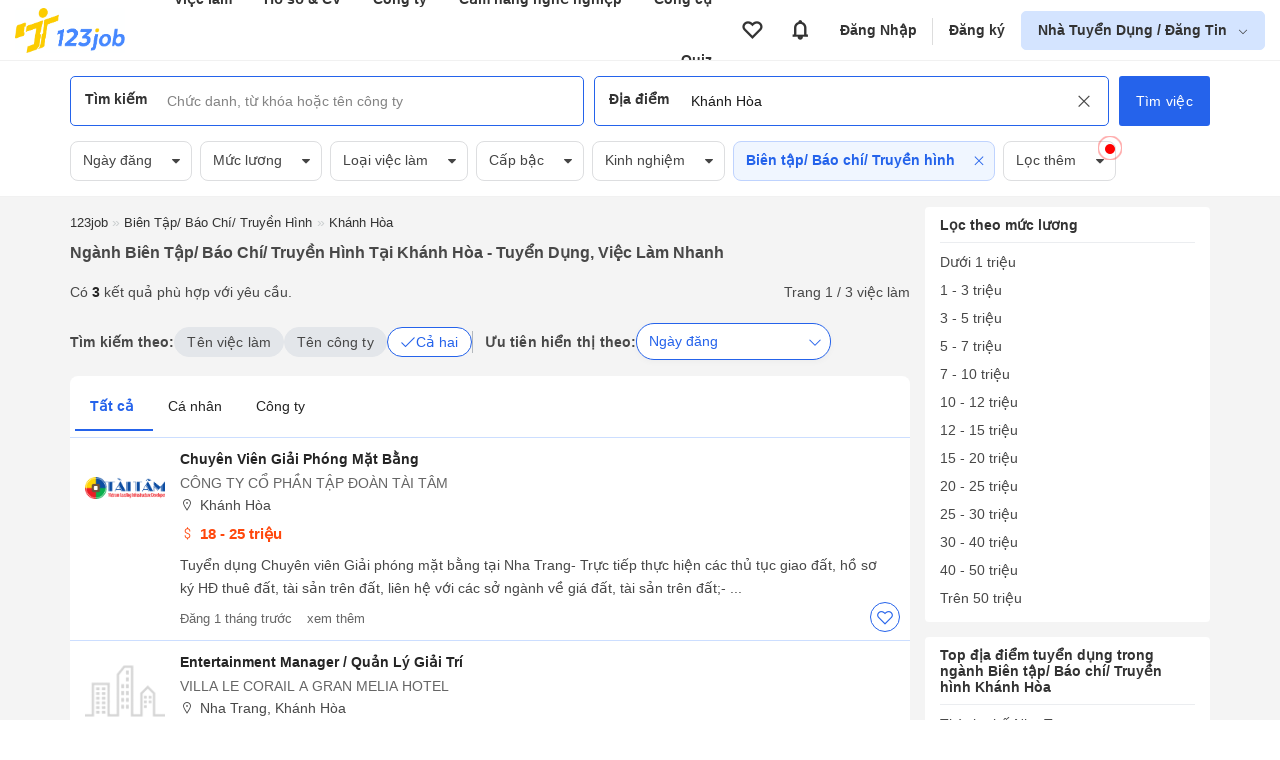

--- FILE ---
content_type: text/html; charset=UTF-8
request_url: https://123job.vn/nganh-nghe/vi%E1%BB%87c-l%C3%A0m-bi%C3%AAn-t%E1%BA%ADp-b%C3%A1o-ch%C3%AD-truy%E1%BB%81n-h%C3%ACnh-t%E1%BA%A1i-Kh%C3%A1nh-H%C3%B2a
body_size: 17703
content:
<!DOCTYPE html><html lang="vi"><head>
<link rel="dns-prefetch" href="//https:www.googletagmanager.com">
<link rel="dns-prefetch" href="//https:123job.vn">
<link rel="dns-prefetch" href="//https:quiz.123job.vn">
<link rel="dns-prefetch" href="//https:www.facebook.com">
<link rel="dns-prefetch" href="//https:accounts.google.com">
<link rel="dns-prefetch" href="//https:">
<link rel="dns-prefetch" href="//https:business.123job.vn">
<link rel="dns-prefetch" href="//http:schema.org">
<link rel="dns-prefetch" href="//https:cdn1.123job.vn">
<link rel="dns-prefetch" href="//http:123job.vn">
<link rel="dns-prefetch" href="//https:unpkg.com"><script>(function(w,d,s,l,i){w[l]=w[l]||[];w[l].push({'gtm.start': new Date().getTime(),event:'gtm.js'});var f=d.getElementsByTagName(s)[0], j=d.createElement(s),dl=l!='dataLayer'?'&l='+l:'';j.async=true;j.src= 'https://www.googletagmanager.com/gtm.js?id='+i+dl;f.parentNode.insertBefore(j,f); })(window,document,'script','dataLayer','GTM-KBGFH99');</script><meta http-equiv="Content-Type" content="text/html; charset=utf-8"/><meta name=viewport content="width=device-width, initial-scale=1.0, maximum-scale=5.0, minimum-scale=1.0"><meta name=csrf-token content="BlyFx7SiGrS9w7UvMo7hstqXHXJ69cFLTFy21Iha"><meta http-equiv="content-language" content="vi" /><title>3 Việc làm ngành Biên tập/ Báo chí/ Truyền hình tại Khánh Hòa 01/2026 - 123job.vn</title><meta name=description content="Cập nhật việc làm ngành Biên tập/ Báo chí/ Truyền hình tại Khánh Hòa, Lương Cao từ $1000 từ Top Công ty hàng đầu. Phúc lợi tốt, Cơ hội thăng tiến cao, Không OT hoặc OT có Lương. Ứng tuyển ngay hôm nay dễ dàng tại 123job.vn"/><meta name=keywords itemprop="keywords" content="Việc làm Ngành Biên tập/ Báo chí/ Truyền hình tại Khánh Hòa, tuyển dụng ngành Biên tập/ Báo chí/ Truyền hình tại Khánh Hòa"/><meta name=csrf-token content="BlyFx7SiGrS9w7UvMo7hstqXHXJ69cFLTFy21Iha"><meta name=GENERATOR content="123job.vn"><meta name=language content="vietnamese"/><meta name=copyright content="Copyright © 2018 by 123job.vn"><meta name=author content="Tuyển dụng, việc làm mới nhất 123job.vn"><meta property="og:locale" content="vi_VN" /><meta property="og:title" itemprop="name" content="3 Việc làm ngành Biên tập/ Báo chí/ Truyền hình tại Khánh Hòa 01/2026 - 123job.vn"><meta property="og:type" content="Website"><meta property="og:url" content="https://123job.vn/nganh-nghe/vi%E1%BB%87c-l%C3%A0m-bi%C3%AAn-t%E1%BA%ADp-b%C3%A1o-ch%C3%AD-truy%E1%BB%81n-h%C3%ACnh-t%E1%BA%A1i-Kh%C3%A1nh-H%C3%B2a" /><meta property="og:description" content="Cập nhật việc làm ngành Biên tập/ Báo chí/ Truyền hình tại Khánh Hòa, Lương Cao từ $1000 từ Top Công ty hàng đầu. Phúc lợi tốt, Cơ hội thăng tiến cao, Không OT hoặc OT có Lương. Ứng tuyển ngay hôm nay dễ dàng tại 123job.vn"><meta property="og:site_name" content="123job.vn"><meta name=ROBOTS content="INDEX, FOLLOW"><link rel="canonical" href="https://123job.vn/nganh-nghe/vi%E1%BB%87c-l%C3%A0m-bi%C3%AAn-t%E1%BA%ADp-b%C3%A1o-ch%C3%AD-truy%E1%BB%81n-h%C3%ACnh-t%E1%BA%A1i-Kh%C3%A1nh-H%C3%B2a" /><link rel="shortcut icon" type=image/png href="https://123job.vn/favicon.png"><meta itemprop="image" content="https://123job.vn/images/banner/banner-header-resume.png"><meta property="og:image" content="https://123job.vn/images/banner/banner-header-resume.png"/><meta property="og:image:width" content="600"><meta property="og:image:height" content="315"><link rel="alternate" type=application/rss+xml title="Ngành Biên tập/ Báo chí/ Truyền hình tại Khánh Hòa - Tuyển dụng, Việc làm nhanh" href="https://123job.vn/rss/index?q=nganh-nghe/việc-làm-biên-tập-báo-chí-truyền-hình-tại-Khánh-Hòa"><script> window.___gcfg = { lang: 'en-US', parsetags: 'onload' } </script><link rel="stylesheet" id="css_page" href="/vendor/css/job_search.min.css?id=115e76f188f8ec3fc7fd"><style>.page_speed_2006249461{display:none;visibility:hidden} .page_speed_1952501492{padding: 20px} .page_speed_173533077{margin-bottom: 100px} .page_speed_20934521{color: #4f5e64;font-size: 0.95rem} .page_speed_1120524134{cursor: pointer} .page_speed_1852669936{background-color: #007fbc; border: 1px solid #007fbc; color: #ffff} .page_speed_1932383897{color: white} .page_speed_803956166{color: #4f5e64 !important;font-size: 0.95rem} .page_speed_1589856897{font-size: 1.5rem} .page_speed_552799697{font-size: 1.25rem} .page_speed_942635482{color: #4688ff} .page_speed_986676889{margin-bottom: 1.5rem} .page_speed_115941688{flex:1;} .page_speed_848984549{top: 106%} .page_speed_188862879{position: relative; flex: 1} .page_speed_724612065{width: 95%} .page_speed_1824104034{} .page_speed_968157611{border-bottom: 1px solid #ccdeff} .page_speed_1258616320{display: none} .page_speed_192212885{margin-top: 20px} .page_speed_1001467104{color: #00b14f;} .page_speed_90656680{font-size: 16px;margin-bottom: 0px;margin-top: 6px; font-weight: 400} .page_speed_1136029786{font-size: 16px !important;}</style></head><body><noscript><iframe src="https://www.googletagmanager.com/ns.html?id=GTM-KBGFH99" height=0 width=0 class="page_speed_2006249461"></iframe></noscript><div class="bg-pushmenu"></div><div class="sidebar-right"><nav><div class="user-area"><div class="user-action u-logout d-flex"><a href="https://123job.vn/auth/login" rel="nofollow" class="btn btn-primary">Đăng nhập</a><a href="https://123job.vn/auth/register" rel="nofollow" class="btn btn-gray register">Đăng ký</a></div></div><div class="slide-menu"><ul><li class="lv0"><a href="/" rel="nofollow"><img class="img-menu" data-src="https://123job.vn/images/menus/home.png" alt="Trang chủ"> Trang chủ </a></li><li class="lv0"><a href="https://quiz.123job.vn" rel="nofollow"><img class="img-menu" data-src="https://123job.vn/images/menu_2/quiz.png" alt="Quiz"> Quiz </a></li><li class="lv0"><a href="/cv/mẫu-cv" rel="nofollow"><img class="img-menu" data-src="https://123job.vn/images/menu_2/resume.png" alt="Mẫu CV xin việc"> Mẫu CV xin việc <span class="label">Miễn phí</span></a></li><li class="lv0"><a href="/user/profile" rel="nofollow"><img class="img-menu" data-src="https://123job.vn/images/menu_2/write_cv.png" alt="123job Profile"> 123job Profile </a></li><li class="lv0"><a href="/tuyen-dung" rel="nofollow"><img class="img-menu" data-src="https://123job.vn/images/menu_2/search_job.png" alt="Tìm việc làm"> Tìm việc làm </a></li><li class="lv0"><a href="/cover-letter/mẫu-cover-letter" rel="nofollow"><img class="img-menu" data-src="https://123job.vn/images/menu_2/cover_letter.png" alt="Cover letter"> Cover letter </a></li><li class="lv0"><a href="/company" rel="nofollow"><img class="img-menu" data-src="https://123job.vn/images/menu_2/review.png" alt="Review công ty"> Review công ty </a></li><li class="lv0"><a href="/bai-viet" rel="nofollow"><img class="img-menu" data-src="https://123job.vn/images/menu_2/news.png" alt="Cẩm nang nghề nghiệp"> Cẩm nang nghề nghiệp </a></li><li class="lv0"><a href="/wiki/mbti" rel="nofollow"><img class="img-menu" data-src="https://123job.vn/images/menu_2/mbti.png" alt="Trắc nghiệm MBTI"> Trắc nghiệm MBTI </a></li><li class="lv0"><a href="/wiki/gross-to-net" rel="nofollow"><img class="img-menu" data-src="https://123job.vn/images/menu_2/gross_net.png" alt="Tính lương Gross - Net"> Tính lương Gross - Net </a></li><li class="lv0"><a href="/wiki/multiple-intelligences-test" rel="nofollow"><img class="img-menu" data-src="https://123job.vn/images/menu_2/multiple-intelligences-test.png" alt="Trắc nghiệm đa trí thông minh MI"> Trắc nghiệm đa trí thông minh MI </a></li><li class="lv0"><a href="https://www.facebook.com/tuyendung.123job" rel="nofollow"><img class="img-menu" data-src="https://123job.vn/images/menu_2/about.png" alt="Về chúng tôi"> Về chúng tôi </a></li></ul></div></nav></div><script> var URL_LOGIN_PROVIDER = 'https://123job.vn/auth/login-provider'; function loginGoogleOneTap(googleUser) { const responsePayload = decodeJwtResponse(googleUser.credential); fetch(URL_LOGIN_PROVIDER, { method: 'POST', headers: {'Content-Type': 'application/json'}, body: JSON.stringify({ id: responsePayload.sub, provider: 'google', name: responsePayload.name, password: responsePayload.sub, email: responsePayload.email, "_token": "BlyFx7SiGrS9w7UvMo7hstqXHXJ69cFLTFy21Iha", }), }).then(response => response.ok ? response.json() : Promise.reject(`HTTP error! Status: ${response.status}`)) .then(data => { location.reload(); }) .catch(error => alert("Có lỗi xảy ra")); } function decodeJwtResponse(token) { var base64Url = token.split('.')[1]; var base64 = base64Url.replace(/-/g, '+').replace(/_/g, '/'); var jsonPayload = decodeURIComponent(window.atob(base64).split('').map(function (c) { return '%' + ('00' + c.charCodeAt(0).toString(16)).slice(-2); }).join('')); return JSON.parse(jsonPayload); } </script><input type=hidden name=_token value="BlyFx7SiGrS9w7UvMo7hstqXHXJ69cFLTFy21Iha"><div id="g_id_onload" data-client_id="" data-context="signin" data-callback="loginGoogleOneTap" data-close_on_tap_outside="false"></div><script src="https://accounts.google.com/gsi/client" async defer></script><link href="/vendor/auth/css/modal_auth.min.css?id=bd356418eb795240e594" rel="stylesheet"><div class="box-popup-need-login modal modal-form modal-auth-login"><div class="modal-header d-flex"><div class="modal-header__title js-tab-auth mr-3 active" data-tab="login">Đăng nhập</div><div class="modal-header__title js-tab-auth" data-tab="register">Đăng ký</div></div><div class="modal-body modal-body-login page_speed_1952501492"><div class="auth-page-login js-auth-content mt-1"><div class="container page_speed_173533077"><div class="auth-form auth-form--desktop"><div class="auth-form__title"><h2>Chào mừng bạn trở lại 123job.vn</h2><p class="mb-3 page_speed_20934521"> Cùng xây dựng một hồ sơ nổi bật và nhận được các cơ hội sự nghiệp lý tưởng </p></div><div class="auth-form__content"><form action="https://123job.vn/auth/login" class="js-form-login" method="post"><p class="error-form error-form--account-ajax"></p><input type=hidden name=_token value="BlyFx7SiGrS9w7UvMo7hstqXHXJ69cFLTFy21Iha"><input type=hidden name=js_redirect_url value=""><input type=hidden name=call_back value=""><input type=hidden name=type value=""><input type=hidden name=source value=""><div class="form-group mb-4"><input type=text class="form-control" name=email value="" placeholder="Email hoặc số điện thoại"><small class="error-form js-error-login" data-field="email"></small></div><div class="form-group"><input type=password class="form-control" name=password autocomplete="off" placeholder="Mật khẩu"><small class="error-form js-error-login" data-field="password"></small><span class="icon js-show-password page_speed_1120524134"><i class="la la-eye-slash"></i></span></div><p class="text-right text-sm"><a href="https://123job.vn/auth/forgot-password" class="text-primary ft-color">Quên mật khẩu</a></p><input type=hidden name=callback value=""><button type=submit class="btn btn-primary btn-block js-button-login bg-color"><b>Đăng nhập</b></button></form><div class="social-hr mt-4 mb-4 d-block"><div class="hr"><span>Hoặc bằng</span></div></div><div class="login-social js_login_google"><button class="button-auth google js_login_google mr-1" rel="nofollow" href="javascript:void(0)" id="js_login_google" title="Đăng nhập với google"><img class='lazy' data-src='https://123job.vn/images/logo/icon/google.jpg'><span>Google</span></button><button class="button-auth facebook js_login_facebook mr-1" rel="nofollow" href="javascript:void(0)" id="js_login_facebook" title="Đăng nhập với facebook"><img class='lazy' data-src='https://123job.vn/images/logo/icon/icon-facebook.png'><span>Facebook</span></button><button data-link="https://123job.vn/auth/login-social/linkedin-openid" rel="nofollow" title="Đăng nhập với linkedin"class="button-auth js-login-social-other page_speed_1852669936"><img class='lazy' data-src='https://123job.vn/images/logo/icon/icon-linkedin.png'><span class="page_speed_1932383897">Linkedin</span></button></div><div class="more-login mt-3"> Bạn sử dụng 123job lần đầu? <a href="https://123job.vn/auth/register" rel="nofollow" class="text-primary js-link-auth ft-color" data-field="register"><u>Đăng ký ngay</u></a></div></div></div><div class="auth-help"><p class="back-home"><a href="/"><i class="la la-arrow-left"></i> Quay lại trang chủ</a><br></p><p class="text-center text-muted page_speed_803956166"> Bạn gặp khó khăn khi tạo tài khoản? <br> Vui lòng gọi tới Zalo: 0961.469.398 (giờ hành chính). </p></div></div></div><div class="auth-page-register js-auth-content hide"><div class="container page_speed_173533077"><div class="auth-form auth-form--desktop"><div class="auth-form__title"><h2>Chào mừng bạn đến với 123job.vn</h2><p class="mb-3 page_speed_20934521"> Cùng xây dựng một hồ sơ nổi bật và nhận được các cơ hội sự nghiệp lý tưởng </p></div><div class="auth-form__content"><form action="https://123job.vn/auth/register" class="js-form-register" method="post"><input type=hidden name=_token value="BlyFx7SiGrS9w7UvMo7hstqXHXJ69cFLTFy21Iha"><input type=hidden name=source value=""><input type=hidden name=callback value=""><input type=hidden name=register_place value=""><input type=hidden name=js_redirect_url value=""><div class="form-group"><input type=text class="form-control" name=email value="" placeholder="Email hoặc số điện thoại"><small class="error-form js-error-register" data-field="email"></small></div><div class="form-group mt-3"><input type=password class="form-control" name=password value="" autocomplete="off" placeholder="Mật khẩu"><small class="error-form js-error-register" data-field="password"></small><span class="icon js-show-password page_speed_1120524134"><i class="la la-eye-slash"></i></span></div><div class="form-group mt-3"><input type=text class="form-control" name=name value="" autocomplete="off" placeholder="Họ và tên"><small class="error-form js-error-register" data-field="name"></small></div><div class="form-group mt-3"><input type=text class="form-control" name=phone value="" autocomplete="off" placeholder="Số điện thoại"><small class="error-form js-error-register" data-field="phone"></small></div><div class="agree-policy"><input type=checkbox name=yes_policy checked><span> Tôi đồng ý với <a href="/help/operation" class="ft-color" target="_blank"><u>quy chế hoạt động</u></a> và <a href="/help/security" class="ft-color" target="_blank"><u>chính sách bảo mật thông tin</u></a> của 123job.vn. </span></div><button type=submit class="btn btn-primary btn-block js-button-register bg-color">Đăng ký</button></form><div class="more-login mt-4"> Bạn đã có tài khoản? <a href="https://123job.vn/auth/login" rel="nofollow" class="text-primary js-link-auth ft-color" data-field="login"><u>Đăng nhập ngay</u></a></div></div></div><div class="auth-help"><p class="back-home"><a href="/"><i class="la la-arrow-left"></i> Quay lại trang chủ</a><br></p><p class="text-center text-muted page_speed_803956166"> Bạn gặp khó khăn khi tạo tài khoản? <br> Vui lòng gọi tới Zalo: 0961.469.398 (giờ hành chính). </p></div></div></div></div></div><script> var URL_AUTH = { LOGIN_PROVIDER: 'https://123job.vn/auth/login-provider' }; </script><script async src="/vendor/auth/js/auth.js?id=66d8ccd0397218262967"></script><style> #modal-protect-personal-data { max-width: 700px; } #modal-protect-personal-data .modal-body { padding: 1.5rem; } #modal-protect-personal-data .content-main { padding: 1rem; border: 1px solid #e2e8f0; max-height: 400px; overflow-y: scroll; border-radius: 4px; margin: 1rem 0; } #modal-protect-personal-data .content-main p { font-size: 0.9rem; padding: 0; margin-bottom: 1rem; } #modal-protect-personal-data .btn-submit-policy { padding: 10px 15px; border: none; background: #4688ff; color: #fff; border-radius: 4px; cursor: pointer; } #modal-protect-personal-data #confirm-policy { width: 1.25rem; height: 1.25rem; margin-right: 10px; margin-top: 5px; } #modal-protect-personal-data #form-protect-personal-data { font-size: 1rem; }</style><div class="modal modal-lg" id="modal-protect-personal-data"><div class="modal-body"><p class="text-center font-weight-bold page_speed_1589856897">Thông báo</p><p class="text-center font-weight-bold page_speed_552799697">Các điều kiện giao dịch chung về bảo vệ dữ liệu cá nhân</p><div class="content-main"><p>Kính gửi Quý Thành viên của Website 123job.vn,</p><p> Ban Quản Trị Website 123job.vn xin thông báo đến Quý Thành viên về việc áp dụng “Các điều kiện giao dịch chung về bảo vệ dữ liệu cá nhân” (Sau đây gọi tắt là “Các Điều Kiện Giao Dịch Chung”) được cập nhật theo Nghị định số 13/2023/NĐ-CP được Chính phủ ban hành ngày 17/4/2023 về bảo vệ dữ liệu cá nhân, hiệu lực thi hành từ ngày 01/07/2023. </p><p> “Các Điều Kiện Giao Dịch Chung” là một phần không thể tách rời của các thỏa thuận giữa Ban Quản Trị Website 123job.vn và các Thành viên. “Các Điều Kiện Giao Dịch Chung” có thể được sửa đổi trong từng thời kỳ. Mọi thông tin thay đổi (nếu có) sẽ được thông báo, cập nhật trên website https:///www.123job.vn. </p><p> Để xem chi tiết “Các Điều Kiện Giao Dịch Chung”, Quý Thành viên vui lòng nhấn: <a href="https://123job.vn/help/protect-personal-data" target="_blank" rel="nofollow" class=" page_speed_942635482">Tại đây</a></p><p> Trường hợp cần làm rõ về “Các Điều Kiện Giao Dịch Chung”, Quý Thành viên vui lòng liên hệ với Ban Quản Trị Website 123job.vn hoặc gửi email đến <b>123job.vn@gmail.com.vn</b> để được hỗ trợ. </p><p>Trân trọng!</p></div><form id="form-protect-personal-data" action="" method="post"><div class="d-flex align-start page_speed_986676889"><input type=checkbox required="" class="form-checkbox " name=confirm_policy id="confirm-policy"><label for="confirm-policy" class="page_speed_115941688"> Tôi xác nhận đã đọc, hiểu rõ và đồng ý với <a class="" href="https://123job.vn/help/protect-personal-data" target="_blank" rel="nofollow"><b>Các điều kiện giao dịch chung về bảo vệ dữ liệu cá nhân</b></a> của Ban Quản Trị Website 123job.vn </label></div><div class="text-center"><button type=button class="btn-submit-policy js-submit-policy"> Xác nhận </button></div></form></div></div><script> var USER_POLICY_AT = '0'; var URL_PROTECT_PERSONAL_DATA_STORE = 'https://123job.vn/ajax/protect-personal-data';</script><script src="/vendor/core/js/protect_personal_data.js?id=d7511cf462796b407f2e" async></script><div class="header-main "><header class="header-hide-mb"><div class="header-wrapper"><div class="brand"><a href="/"><img src="/images/logo_tim.png" alt="123job.vn | Việc làm mới hiệu quả, Tìm việc làm mới nhanh"></a></div><div class="primary-nav"><ul class="header-menu"><li><a href="/jobs">Việc làm</a><div class="group-hover navbar__item__dropdown-menu"><div class="nav navbar-menu navbar-padding"><div class="row"><div class="col-6"><div class="menu-child"><div class="menu-child__tag">Việc làm</div><a href="/jobs" class="menu-child__item"><i class="fa fa-search"></i><span> Tìm việc làm </span></a><a href="/user/jobs/apply" class="menu-child__item"><i class="fa fa-briefcase"></i><span> Việc làm đã ứng tuyển </span></a><a href="/user/jobs/favourite" class="menu-child__item"><i class="fa fa-heart-o"></i><span> Việc làm đã lưu </span></a><a href="/user/jobs/suggest" class="menu-child__item"><i class="fa fa-briefcase"></i><span> Việc làm phù hợp <span class="badge badge__new">Mới</span></span></a></div></div><div class="col-6"><div class="menu-child"><div class="menu-child__tag">Việc làm theo vị trí</div><div class="row flex-nowrap job-position"><div class="col-6"><a href="/nganh-nghe/việc-làm-it-phần-mềm" class="menu-child__item"><span> Việc làm IT <span class="badge badge__hot">Hot</span></span></a><a href="/nganh-nghe/việc-làm-việc-làm-cấp-cao" class="menu-child__item"><span> Việc làm quản lý cấp cao <span class="badge badge__hot">Hot</span></span></a><a href="/nganh-nghe/việc-làm-bán-hàng" class="menu-child__item"><span> Việc làm bán hàng </span></a><a href="/nganh-nghe/việc-làm-kinh-doanh" class="menu-child__item"><span> Việc làm kinh doanh </span></a><a href="/nganh-nghe/việc-làm-kế-toán" class="menu-child__item"><span> Việc làm Kế toán </span></a><a href="/nganh-nghe/việc-làm-lao-động-phổ-thông" class="menu-child__item"><span> Việc làm Lao động phổ thông </span></a><a href="/nganh-nghe/việc-làm-giáo-dục-đào-tạo" class="menu-child__item"><span> Việc làm Giáo dục </span></a></div><div class="col-6"><a href="/nganh-nghe/việc-làm-marketing-pr" class="menu-child__item"><span> Việc làm Marketing </span></a><a href="/nganh-nghe/việc-làm-hành-chính-văn-phòng" class="menu-child__item"><span> Việc làm Hành chính </span></a><a href="/nganh-nghe/việc-làm-tư-vấn-chăm-sóc-khách-hàng" class="menu-child__item"><span> Việc làm chăm sóc khách hàng </span></a><a href="/nganh-nghe/việc-làm-bất-động-sản" class="menu-child__item"><span> Việc làm Bất động sản </span></a><a href="/nganh-nghe/việc-làm-ngân-hàng-tài-chính" class="menu-child__item"><span> Việc làm ngân hàng </span></a><a href="/nganh-nghe/việc-làm-bảo-vệ-an-ninh-vệ-sỹ" class="menu-child__item"><span> Việc làm bảo vệ </span></a><a href="/nganh-nghe/việc-làm-khách-sạn-nhà-hàng" class="menu-child__item"><span> Việc làm nhà hàng </span></a></div></div></div></div></div></div></div></li><li><a href="/cv/mẫu-cv">Hồ sơ &amp; CV</a><div class="group-hover navbar__item__dropdown-menu"><div class="nav navbar-menu navbar-padding"><div class="row"><div class="col-6"><div class="menu-child"><a href="/user/cv/list" class="menu-child__item"><i class="fa fa-file-text-o"></i><span> Quản lý CV </span></a><a href="/cv/guide" class="menu-child__item"><i class="fa fa-address-card-o"></i><span> Hướng dẫn viết CV theo ngành nghề </span></a><a href="/user/cv/upload" class="menu-child__item"><i class="fa fa-cloud-upload"></i><span> Tải CV lên </span></a><a href="/user/profile" class="menu-child__item"><i class="fa fa-address-book-o"></i><span> 123job Profile </span></a></div></div><div class="col-6"><div class="menu-child"><a href="/cv/mẫu-cv" class="menu-child__tag">Mẫu hồ sơ <i class="la la-arrow-right"></i></a><a href="/cv/mẫu-cv" class="menu-child__item"><i class="fa fa-id-card-o"></i><span> Mẫu CV </span></a><a href="/cover-letter/mẫu-cover-letter" class="menu-child__item"><i class="fa fa-address-card-o"></i><span> Mẫu Cover Letter </span></a><a href="/cv/mẫu-cv-xin-việc-file-word" class="menu-child__item"><i class="fa fa-id-card-o"></i><span> Mẫu CV File Word </span></a></div></div></div></div></div></li><li><a href="/company">Công ty</a><div class="group-hover navbar__item__dropdown-menu"><div class="nav navbar-menu navbar-padding"><div class="row"><div class="col-12"><div class="menu-child"><a href="/company/search" class="menu-child__item"><i class="fa fa-search"></i><span> Tìm kiếm công ty </span></a><a href="/company?tab=best" class="menu-child__item"><i class="fa fa-building"></i><span> Công ty nổi bật <span class="badge badge__hot">Hot</span></span></a><a href="/company?tab=latest" class="menu-child__item"><i class="fa fa-building"></i><span> Công ty mới <span class="badge badge__new">Mới</span></span></a><a href="/company?tab=suggestion" class="menu-child__item"><i class="fa fa-building"></i><span> Công ty được đề xuất </span></a></div></div></div></div></div></li><li><a href="/bai-viet">Cẩm nang nghề nghiệp</a><div class="group-hover navbar__item__dropdown-menu"><div class="nav navbar-menu navbar-padding"><div class="row"><div class="col-12"><div class="menu-child"><a href="/bai-viet/dinh-huong-nghe-nghiep-31c" class="menu-child__item"><i class="fa fa-briefcase"></i><span> Định hướng nghề nghiệp </span></a><a href="/bai-viet/tim-viec-30c" class="menu-child__item"><i class="fa fa-briefcase"></i><span> Bí kíp tìm việc </span></a><a href="/bai-viet/con-duong-su-nghiep-10c" class="menu-child__item"><i class="fa fa-briefcase"></i><span> Kiến thức chuyên ngành </span></a><a href="/bai-viet/thanh-cong-trong-cong-viec-24c" class="menu-child__item"><i class="fa fa-briefcase"></i><span> Thăng tiến sự nghiệp </span></a><a href="/bai-viet/xay-dung-doanh-nghiep-55c" class="menu-child__item"><i class="fa fa-briefcase"></i><span> Phát triển doanh nghiệp </span></a><a href="/bai-viet/cam-nang-tuyen-dung-58c" class="menu-child__item"><i class="fa fa-briefcase"></i><span> Thị trường và xu hướng tuyển dụng </span></a></div></div></div></div></div></li><li><a href="/wiki/mbti">Công cụ</a><div class="group-hover navbar__item__dropdown-menu"><div class="nav navbar-menu navbar-padding"><div class="row"><div class="col-6"><div class="menu-child"><div class="menu-child__tag">Khám phá bản thân</div><a href="/wiki/mbti" class="menu-child__item"><i class="fa fa-id-card-o"></i><span> Trắc nghiệm tính cách MBTI </span></a><a href="/wiki/multiple-intelligences-test" class="menu-child__item"><i class="fa fa-pencil-square-o"></i><span> Trắc nghiệm đa trí thông minh MI </span></a></div></div><div class="col-6"><div class="menu-child"><div class="menu-child__tag">Công cụ</div><a href="/wiki/gross-to-net" class="menu-child__item"><i class="fa fa-calculator"></i><span> Tính lương GROSS NET <span class="badge badge__hot">Hot</span></span></a><a href="/wiki/personal-tax" class="menu-child__item"><i class="fa fa-usd"></i><span> Tính thuế thu nhập cá nhân </span></a><a href="/wiki/compound-interest" class="menu-child__item"><i class="fa fa-level-up"></i><span> Tính lãi suất kép </span></a><a href="/wiki/savings-plan" class="menu-child__item"><i class="fa fa-line-chart"></i><span> Lập kế hoạch tiết kiệm </span></a><a href="/wiki/unemployment-insurance" class="menu-child__item"><i class="fa fa-briefcase"></i><span> Tính Bảo hiểm thất nghiệp </span></a><a href="/wiki/social-insurance" class="menu-child__item"><i class="fa fa-calculator"></i><span> Tính bảo hiểm xã hội một lần </span></a></div></div></div></div></div></li><li><a href="https://quiz.123job.vn/">Quiz</a></ul></div><div class="secondary-nav"><ul class="header-menu"></ul></div><ul class="account-nav header-menu"><li class="menu-nav"><a class="btn-icon-favourite" data-toggle="tooltip" data-original-title="Tin đã lưu" href="https://123job.vn/user/jobs/favourite" aria-label="View all favorite products"><i class="la la-heart-o"></i></a></li><li class="menu-nav"><a class="btn-icon-notification" data-toggle="tooltip" data-original-title="Thông báo" href="https://123job.vn/user/notification" aria-label="View all notifications"><i class="la la-bell"></i></a></li><li class="menu-nav"><a href="https://123job.vn/auth/login" class="after-right">Đăng Nhập</a></li><li class="menu-nav"><a href="https://123job.vn/auth/register">Đăng ký</a></li><li class="has-children js-sub-menu-user btn-employer "><a href="https://business.123job.vn/" class="" aria-label="show menu dropdown"> Nhà Tuyển Dụng / Đăng Tin </a><div class="sub-menu sub-menu--right pt-0 pb-0 page_speed_848984549"><div class=""><a href="https://business.123job.vn/" class="option-menu text-black">Đăng tin tuyển dụng</a><a href="https://business.123job.vn/" class="option-menu text-black">Tìm ứng viên</a><a href="https://business.123job.vn/service-package" class="option-menu text-black">Sản phẩm và dịch vụ</a></div></div></li></ul><div class="d-flex"><div class="box-favourite_mb"><a class="d-block" aria-label="Link to your favorite jobs site" href="https://123job.vn/user/jobs/favourite"><span class="icon-main"><i class="la la-heart-o"></i></span><i class="icon-total js-favourites-count"></i></a></div><div class="box-notification_mb"><a class="d-block" aria-label="Link to your notifications" href="https://123job.vn/user/notification"><span class="icon-main"><i class="la la-bell"></i></span><i class="icon-total js-notification-count"></i></a></div></div></div></header></div><script> var URL_SEARCH_TITLE = 'https://123job.vn/ajax/suggest-title'; var URL_AJAX_GET_COMPANY_SUGGESTIONS = 'https://123job.vn/company/ajax/company-suggest'; var URL_AJAX_COUNT_JOB_SEARCH = 'https://123job.vn/ajax/search-job'; var URL_AJAX_COUNT_JOB_BY_HISTORY_SEARCH = 'https://123job.vn/ajax/search-job-by-history'; var URL_AJAX_GET_SUGGESTION_JOB = 'https://123job.vn/ajax/get-suggestion-jobs';</script><div class="header-form"><div class="container"><form class="page-search js-form-search js-form-search-pc " action="https://123job.vn/tuyen-dung"><input type=hidden name=label class="input_hidden_filter input_hidden_label" value=""><input type=hidden name=s class="input_hidden_filter input_hidden_s" value="0"><input type=hidden name=jt class="input_hidden_filter input_hidden_jt" value="0"><input type=hidden name=level class="input_hidden_filter input_hidden_level" value=""><input type=hidden name=exp class="input_hidden_filter input_hidden_exp" value=""><input type=hidden name=cat class="input_hidden_filter input_hidden_cat" value="Biên tập/ Báo chí/ Truyền hình"><input type=hidden name=date class="input_hidden_filter input_hidden_date" value=""><input type=hidden name=cat_name class="input_hidden_filter input_hidden_cat_name" value="Biên tập/ Báo chí/ Truyền hình"><input type=hidden name=benefit class="input_hidden_filter input_hidden_benefit" value=""><input type=hidden name=postType class="input_hidden_filter input_hidden_postType" value=""><input type=hidden name=size class="input_hidden_filter input_hidden_size" value=""><input type=hidden name=contentHas class="input_hidden_filter input_hidden_contentHas" value=""><input type=hidden name=sort class="input_hidden_filter input_hidden_sort" value="new"><input type=hidden name=type_keyword class="input_hidden_filter input_hidden_type_keyword" value="0"><input type=hidden name=cityId class="input_hidden_filter input_hidden_cityId" value="5"><input type=hidden name=districtIds class="input_hidden_filter input_hidden_districtIds" value="0"><input type=hidden name=job_type class="input_hidden_filter input_hidden_job_type" value=""><div class="d-flex page_speed_188862879"><div class="form-item typeahead__container input-keyword"><div class="box-input-search"><span class="title-input">Tìm kiếm</span><input type=search class="js-input-text js-typeahead-title" name=q autocomplete="off" placeholder="Chức danh, từ khóa hoặc tên công ty" value=""><span class="clear-input js-clear-input-title "><i class="la la-times"></i></span></div></div><div class="form-item typeahead__container input-location"><div class="box-input-search"><span class="title-input">Địa điểm</span><input type=search class="js-input-text js-typeahead-location" name=l id="l" autocomplete="off" placeholder="Tỉnh hoặc thành phố" value="Khánh Hòa"><span class="clear-input js-clear-input-location active"><i class="la la-times"></i></span></div></div><div class="search-keyword-expand dropdown-menu hide js-box-expand-keyword"><div class="box-left"><div class="dropdown-menu-wrap" id="keyword-follow-container"><div class="box-title"><span class=""><b>Từ khoá theo dõi</b></span><a class="title-sub" href="https://123job.vn/alerts" ref="nofollow"><u>Cài đặt</u></a></div><div class="box-content"><ul class="js-list-keyword-follow-form keyword-follow__list"></ul></div></div><div class="dropdown-menu-wrap hide js-box-search-history"><div class="box-title"><span class=""><b>Tìm kiếm gần đây</b></span><span class="title-sub js-delete-all-search-history"><u>Xóa tất cả</u></span></div><div class="box-content link-groups js-wrapper-search-history"></div></div><div class="dropdown-menu-wrap hide js-box-keyword-suggest"><div class="box-title"><span class=""><b>Từ khoá gợi ý</b></span></div><div class="box-content link-groups js-wrapper-keyword-suggest"></div></div><div class="dropdown-menu-wrap hide js-box-company-suggest"><div class="box-title"><span class=""><b>Công ty đề xuất</b></span></div><div class="box-content link-groups js-wrapper-company-suggest"></div></div><div class="dropdown-menu-wrap" id="keyword-trends-container"><div class="box-title"><span class=""><b>Xu hướng tìm kiếm</b></span></div><div class="box-content link-groups list-group-tag"><span class="link-group-item js-keyword-trend"><em class="la la-tags"></em> Java dev</span><span class="link-group-item js-keyword-trend"><em class="la la-tags"></em> Python developer</span><span class="link-group-item js-keyword-trend"><em class="la la-tags"></em> Machine learning</span><span class="link-group-item js-keyword-trend"><em class="la la-tags"></em> AI engineer</span><span class="link-group-item js-keyword-trend"><em class="la la-tags"></em> Kế toán trưởng</span><span class="link-group-item js-keyword-trend"><em class="la la-tags"></em> Kế toán kho</span><span class="link-group-item js-keyword-trend"><em class="la la-tags"></em> Bán hàng</span><span class="link-group-item js-keyword-trend"><em class="la la-tags"></em> Kỹ sư điện</span><span class="link-group-item js-keyword-trend"><em class="la la-tags"></em> Kinh doanh</span><span class="link-group-item js-keyword-trend"><em class="la la-tags"></em> Lái xe</span><span class="link-group-item js-keyword-trend"><em class="la la-tags"></em> Sale marketing</span><span class="link-group-item js-keyword-trend"><em class="la la-tags"></em> Sale admin</span><span class="link-group-item js-keyword-trend"><em class="la la-tags"></em> Kế toán trưởng</span><span class="link-group-item js-keyword-trend"><em class="la la-tags"></em> Trưởng phòng nhân sự</span><span class="link-group-item js-keyword-trend"><em class="la la-tags"></em> Thiết kế đồ hoạ</span><span class="link-group-item js-keyword-trend"><em class="la la-tags"></em> Giao hàng</span><span class="link-group-item js-keyword-trend"><em class="la la-tags"></em> Lễ tân</span><span class="link-group-item js-keyword-trend"><em class="la la-tags"></em> Phục vụ</span></div></div></div><div class="box-right"><div class="dropdown-menu-wrap box-job-suggestions"><div class="box-title"><span><b>Việc làm có thể bạn quan tâm</b></span></div><div class="content-box"><div class="list-job-suggestions js-job-suggest-wrapper"></div></div></div></div></div><div class="search-location-expand dropdown-menu hide js-box-expand-location"><div class="box-left"></div><div class="box-right"><div class="box-search-location"><div class="wrapper"><div class="box-city"><div class="box-search-city"><input type=text class="js-input-search-city" name=city autocomplete="off" placeholder="Nhập Tỉnh/Thành Phố"></div><div class="select-city box-scroll-customize"><div class="list-city box-scroll-main js-wrapper-list-city"></div><div class="cover-scroll-bar"></div></div></div><div class="box-district"><div class="box-district__title"> Quận/Huyện </div><div class="select-district box-scroll-customize"><div class="list-district box-scroll-main hide js-wrapper-list-district"></div><div class="no-district js-box-no-district"><div class="page_speed_724612065">Vui lòng chọn Tỉnh/Thành Phố</div></div><div class="cover-scroll-bar"></div></div></div><div class="box-footer"><div class="wrap-footer"><div class="remove-all-select js-remove-select-location"> Bỏ chọn tất cả </div><div class="box-submit"><button type=button class="btn js-submit-form-location">Xem <span class="js-count-job hide"></span> kết quả</button></div></div></div></div></div></div></div></div><button type=submit class="btn btn-primary btn-submit-form js-button-submit-search">Tìm việc</button></form><div class="filters"><div class="filter-item" data-filter="date"><div data-text="" class="filter-heading js-filter-click"><span class="filter-title"> Ngày đăng </span><span class="filter-icon js-filter-close"><i class="fa fa-caret-down"></i></span></div><div class="filter-body"><div class="scroll-list"><div class="filter-list-select scroll-box"><div class="item js-filter-select" data-key="1">24 giờ qua</div><div class="item js-filter-select" data-key="2">3 ngày trước</div><div class="item js-filter-select" data-key="3">7 ngày trước</div><div class="item js-filter-select" data-key="4">14 ngày trước</div><div class="item js-filter-select" data-key="5">30 ngày trước</div></div><div class="cover-bar"></div></div></div></div><div class="filter-item" data-filter="s"><div data-text="" class="filter-heading js-filter-click"><span class="filter-title"> Mức lương </span><span class="filter-icon js-filter-close"><i class="fa fa-caret-down"></i></span></div><div class="filter-body"><div class="scroll-list"><div class="filter-list-select scroll-box"><div class="item js-filter-select" data-key="1">Dưới 1 triệu</div><div class="item js-filter-select" data-key="2">1 - 3 triệu</div><div class="item js-filter-select" data-key="3">3 - 5 triệu</div><div class="item js-filter-select" data-key="4">5 - 7 triệu</div><div class="item js-filter-select" data-key="5">7 - 10 triệu</div><div class="item js-filter-select" data-key="6">10 - 12 triệu</div><div class="item js-filter-select" data-key="7">12 - 15 triệu</div><div class="item js-filter-select" data-key="8">15 - 20 triệu</div><div class="item js-filter-select" data-key="9">20 - 25 triệu</div><div class="item js-filter-select" data-key="10">25 - 30 triệu</div><div class="item js-filter-select" data-key="11">30 - 40 triệu</div><div class="item js-filter-select" data-key="12">40 - 50 triệu</div><div class="item js-filter-select" data-key="13">Trên 50 triệu</div></div><div class="cover-bar"></div></div></div></div><div class="filter-item" data-filter="jt"><div data-text="" class="filter-heading js-filter-click"><span class="filter-title"> Loại việc làm </span><span class="filter-icon js-filter-close"><i class="fa fa-caret-down"></i></span></div><div class="filter-body"><div class="scroll-list"><div class="filter-list-select scroll-box"><div class="item js-filter-select" data-key="1500">Toàn thời gian cố định</div><div class="item js-filter-select" data-key="1501">Toàn thời gian tạm thời</div><div class="item js-filter-select" data-key="1502">Bán thời gian cố định</div><div class="item js-filter-select" data-key="1503">Bán thời gian tạm thời</div><div class="item js-filter-select" data-key="1504">Theo hợp đồng tư vấn</div><div class="item js-filter-select" data-key="1505">Thực tập</div></div><div class="cover-bar"></div></div></div></div><div class="filter-item" data-filter="level"><div data-text="" class="filter-heading js-filter-click"><span class="filter-title"> Cấp bậc </span><span class="filter-icon js-filter-close"><i class="fa fa-caret-down"></i></span></div><div class="filter-body"><div class="scroll-list"><div class="filter-list-select scroll-box"><div class="item js-filter-select" data-key="Mới tốt nghiệp / thực tập">Mới tốt nghiệp / thực tập</div><div class="item js-filter-select" data-key="Nhân viên">Nhân viên</div><div class="item js-filter-select" data-key="Trưởng nhóm">Trưởng nhóm</div><div class="item js-filter-select" data-key="Trưởng phòng">Trưởng phòng</div><div class="item js-filter-select" data-key="Phó giám đốc">Phó giám đốc</div><div class="item js-filter-select" data-key="Giám đốc">Giám đốc</div><div class="item js-filter-select" data-key="Tổng giám đốc điều hành">Tổng giám đốc điều hành</div></div><div class="cover-bar"></div></div></div></div><div class="filter-item" data-filter="exp"><div data-text="" class="filter-heading js-filter-click"><span class="filter-title"> Kinh nghiệm </span><span class="filter-icon js-filter-close"><i class="fa fa-caret-down"></i></span></div><div class="filter-body"><div class="scroll-list"><div class="filter-list-select scroll-box"><div class="item js-filter-select" data-key="Dưới 1 năm">Dưới 1 năm</div><div class="item js-filter-select" data-key="1 năm">1 năm</div><div class="item js-filter-select" data-key="2 năm">2 năm</div><div class="item js-filter-select" data-key="3 năm">3 năm</div><div class="item js-filter-select" data-key="4 năm">4 năm</div><div class="item js-filter-select" data-key="5 năm">5 năm</div><div class="item js-filter-select" data-key="Trên 5 năm">Trên 5 năm</div></div><div class="cover-bar"></div></div></div></div><div class="filter-item" data-filter="cat"><div data-text="Biên tập/ Báo chí/ Truyền hình" class="filter-heading active js-filter-click"><span class="filter-title"> Biên tập/ Báo chí/ Truyền hình </span><span class="filter-icon js-filter-close"><i class="la la-times"></i></span></div><div class="filter-body"><div class="scroll-list"><div class="filter-list-select scroll-box"><div class="item js-filter-select" data-key="Bán hàng">Bán hàng</div><div class="item js-filter-select" data-key="Biên tập/ Báo chí/ Truyền hình">Biên tập/ Báo chí/ Truyền hình</div><div class="item js-filter-select" data-key="Bảo hiểm/ Tư vấn bảo hiểm">Bảo hiểm/ Tư vấn bảo hiểm</div><div class="item js-filter-select" data-key="Bảo vệ/ An ninh/ Vệ sỹ">Bảo vệ/ An ninh/ Vệ sỹ</div><div class="item js-filter-select" data-key="Phiên dịch/ Ngoại ngữ">Phiên dịch/ Ngoại ngữ</div><div class="item js-filter-select" data-key="Bưu chính">Bưu chính</div><div class="item js-filter-select" data-key="Chứng khoán - Vàng">Chứng khoán - Vàng</div><div class="item js-filter-select" data-key="Cơ khí - Chế tạo">Cơ khí - Chế tạo</div><div class="item js-filter-select" data-key="Công chức - Viên chức">Công chức - Viên chức</div><div class="item js-filter-select" data-key="Công nghệ cao">Công nghệ cao</div><div class="item js-filter-select" data-key="Công nghiệp">Công nghiệp</div><div class="item js-filter-select" data-key="Dầu khí - Hóa chất">Dầu khí - Hóa chất</div><div class="item js-filter-select" data-key="Dệt may - Da giày">Dệt may - Da giày</div><div class="item js-filter-select" data-key="Dịch vụ">Dịch vụ</div><div class="item js-filter-select" data-key="Du lịch">Du lịch</div><div class="item js-filter-select" data-key="Đầu tư">Đầu tư</div><div class="item js-filter-select" data-key="Điện - Điện tử - Điện lạnh">Điện - Điện tử - Điện lạnh</div><div class="item js-filter-select" data-key="Điện tử viễn thông">Điện tử viễn thông</div><div class="item js-filter-select" data-key="Freelance">Freelance</div><div class="item js-filter-select" data-key="Games">Games</div><div class="item js-filter-select" data-key="Giáo dục - Đào tạo">Giáo dục - Đào tạo</div><div class="item js-filter-select" data-key="Giao nhận/ Vận chuyển/ Kho bãi">Giao nhận/ Vận chuyển/ Kho bãi</div><div class="item js-filter-select" data-key="Hàng gia dụng">Hàng gia dụng</div><div class="item js-filter-select" data-key="Hàng hải">Hàng hải</div><div class="item js-filter-select" data-key="Hàng không">Hàng không</div><div class="item js-filter-select" data-key="Hành chính - Văn phòng">Hành chính - Văn phòng</div><div class="item js-filter-select" data-key="Hóa học - Sinh học">Hóa học - Sinh học</div><div class="item js-filter-select" data-key="Hoạch định - Dự án">Hoạch định - Dự án</div><div class="item js-filter-select" data-key="IT phần cứng/mạng">IT phần cứng/mạng</div><div class="item js-filter-select" data-key="IT phần mềm">IT phần mềm</div><div class="item js-filter-select" data-key="In ấn - Xuất bản">In ấn - Xuất bản</div><div class="item js-filter-select" data-key="Kế toán - Kiểm toán">Kế toán - Kiểm toán</div><div class="item js-filter-select" data-key="Khách sạn - Nhà hàng">Khách sạn - Nhà hàng</div><div class="item js-filter-select" data-key="Kiến trúc - Thiết kế nội thất">Kiến trúc - Thiết kế nội thất</div><div class="item js-filter-select" data-key="Bất động sản">Bất động sản</div><div class="item js-filter-select" data-key="Kỹ thuật">Kỹ thuật</div><div class="item js-filter-select" data-key="Kỹ thuật ứng dụng">Kỹ thuật ứng dụng</div><div class="item js-filter-select" data-key="Làm bán thời gian">Làm bán thời gian</div><div class="item js-filter-select" data-key="Làm đẹp/ Thể lực/ Spa">Làm đẹp/ Thể lực/ Spa</div><div class="item js-filter-select" data-key="Lao động phổ thông">Lao động phổ thông</div><div class="item js-filter-select" data-key="Lương cao">Lương cao</div><div class="item js-filter-select" data-key="Marketing - PR">Marketing - PR</div><div class="item js-filter-select" data-key="Môi trường">Môi trường</div><div class="item js-filter-select" data-key="Mỹ phẩm - Trang sức">Mỹ phẩm - Trang sức</div><div class="item js-filter-select" data-key="Phi chính phủ/ Phi lợi nhuận">Phi chính phủ/ Phi lợi nhuận</div><div class="item js-filter-select" data-key="Ngân hàng/ Tài Chính">Ngân hàng/ Tài Chính</div><div class="item js-filter-select" data-key="Ngành nghề khác">Ngành nghề khác</div><div class="item js-filter-select" data-key="Nghệ thuật - Điện ảnh">Nghệ thuật - Điện ảnh</div><div class="item js-filter-select" data-key="Người giúp việc/ Phục vụ/ Tạp vụ">Người giúp việc/ Phục vụ/ Tạp vụ</div><div class="item js-filter-select" data-key="Nhân sự">Nhân sự</div><div class="item js-filter-select" data-key="Kinh doanh">Kinh doanh</div><div class="item js-filter-select" data-key="Nông - Lâm - Ngư nghiệp">Nông - Lâm - Ngư nghiệp</div><div class="item js-filter-select" data-key="Ô tô - Xe máy">Ô tô - Xe máy</div><div class="item js-filter-select" data-key="Pháp luật/ Pháp lý">Pháp luật/ Pháp lý</div><div class="item js-filter-select" data-key="Phát triển thị trường">Phát triển thị trường</div><div class="item js-filter-select" data-key="Promotion Girl/ Boy (PG-PB)">Promotion Girl/ Boy (PG-PB)</div><div class="item js-filter-select" data-key="QA-QC/ Thẩm định/ Giám định">QA-QC/ Thẩm định/ Giám định</div><div class="item js-filter-select" data-key="Quan hệ đối ngoại">Quan hệ đối ngoại</div><div class="item js-filter-select" data-key="Quản trị kinh doanh">Quản trị kinh doanh</div><div class="item js-filter-select" data-key="Sinh viên làm thêm">Sinh viên làm thêm</div><div class="item js-filter-select" data-key="Startup">Startup</div><div class="item js-filter-select" data-key="Thể dục/ Thể thao">Thể dục/ Thể thao</div><div class="item js-filter-select" data-key="Thiết kế - Mỹ thuật">Thiết kế - Mỹ thuật</div><div class="item js-filter-select" data-key="Thiết kế đồ họa - Web">Thiết kế đồ họa - Web</div><div class="item js-filter-select" data-key="Thời trang">Thời trang</div><div class="item js-filter-select" data-key="Thủ công mỹ nghệ">Thủ công mỹ nghệ</div><div class="item js-filter-select" data-key="Thư ký - Trợ lý">Thư ký - Trợ lý</div><div class="item js-filter-select" data-key="Thực phẩm - Đồ uống">Thực phẩm - Đồ uống</div><div class="item js-filter-select" data-key="Thực tập">Thực tập</div><div class="item js-filter-select" data-key="Thương mại điện tử">Thương mại điện tử</div><div class="item js-filter-select" data-key="Tiếp thị - Quảng cáo">Tiếp thị - Quảng cáo</div><div class="item js-filter-select" data-key="Tổ chức sự kiện - Quà tặng">Tổ chức sự kiện - Quà tặng</div><div class="item js-filter-select" data-key="Tư vấn/ Chăm sóc khách hàng">Tư vấn/ Chăm sóc khách hàng</div><div class="item js-filter-select" data-key="Vận tải - Lái xe/ Tài xế">Vận tải - Lái xe/ Tài xế</div><div class="item js-filter-select" data-key="Nhân viên trông quán internet">Nhân viên trông quán internet</div><div class="item js-filter-select" data-key="Vật tư/Thiết bị/Mua hàng">Vật tư/Thiết bị/Mua hàng</div><div class="item js-filter-select" data-key="Việc làm cấp cao">Việc làm cấp cao</div><div class="item js-filter-select" data-key="Việc làm Tết">Việc làm Tết</div><div class="item js-filter-select" data-key="Xây dựng">Xây dựng</div><div class="item js-filter-select" data-key="Xuất - Nhập khẩu">Xuất - Nhập khẩu</div><div class="item js-filter-select" data-key="Xuất khẩu lao động">Xuất khẩu lao động</div><div class="item js-filter-select" data-key="Y tế - Dược">Y tế - Dược</div><div class="item js-filter-select" data-key="Trắc Địa / Địa Chất">Trắc Địa / Địa Chất</div><div class="item js-filter-select" data-key="Người Nước Ngoài/Việt Kiều">Người Nước Ngoài/Việt Kiều</div><div class="item js-filter-select" data-key="Nhân viên phục vụ">Nhân viên phục vụ</div><div class="item js-filter-select" data-key="Pha chế">Pha chế</div><div class="item js-filter-select" data-key="Phụ bếp">Phụ bếp</div><div class="item js-filter-select" data-key="Nhân viên kinh doanh">Nhân viên kinh doanh</div><div class="item js-filter-select" data-key="Công nhân">Công nhân</div><div class="item js-filter-select" data-key="Nhân viên kho vận">Nhân viên kho vận</div></div><div class="cover-bar"></div></div></div></div><div class="filter-item"><div class="filter-heading js-filter-click"><span class="filter-title"> Lọc thêm </span><span class="filter-icon"><i class="fa fa-caret-down"></i></span><span class="icon-animation pulse-marker"><span class="pulse-rays"></span></span></div><div class="filter-body filter-body-more"><div class="js-filter-body-more"><div class="scroll-list"><div class="filter-list-select scroll-box"><div class="filter-item"><div class="filter-item-head">Loại tin đăng</div><div class="filter-item-body" data-param="postType"><div class="tag js-tag " data-id="1">Tuyển gấp</div><div class="tag js-tag " data-id="2">NTD xác thực</div></div></div><div class="filter-item"><div class="filter-item-head">Quy mô nhân sự công ty</div><div class="filter-item-body" data-param="size"><div class="tag js-tag " data-id="1">Dưới 10</div><div class="tag js-tag " data-id="2">10 - 25</div><div class="tag js-tag " data-id="3">25 - 50</div><div class="tag js-tag " data-id="4">50 - 100</div><div class="tag js-tag " data-id="5">100 - 200</div><div class="tag js-tag " data-id="6">200 - 500</div><div class="tag js-tag " data-id="7">500 - 1000</div><div class="tag js-tag " data-id="8">Trên 1000</div></div></div><div class="filter-item"><div class="filter-item-head">Nội dung có</div><div class="filter-item-body" data-param="contentHas"><div class="tag js-tag " data-id="1">Hình ảnh phòng ban</div><div class="tag js-tag " data-id="2">Video nơi làm việc</div></div></div><div class="filter-item"><div class="filter-item-head">Phúc lợi đính kèm</div><div class="filter-item-body" data-param="benefit"><div class="tag js-tag " data-id="1">Thưởng</div><div class="tag js-tag " data-id="2">Du lịch</div><div class="tag js-tag " data-id="3">Nghỉ phép</div><div class="tag js-tag " data-id="4">Đào tạo</div><div class="tag js-tag " data-id="5">Khám sức khoẻ</div><div class="tag js-tag " data-id="6">Thư viện</div><div class="tag js-tag " data-id="7">Laptop/Máy tính</div><div class="tag js-tag " data-id="8">Điện thoại</div><div class="tag js-tag " data-id="9">Hoạt động nhóm</div><div class="tag js-tag " data-id="10">Trợ cấp đi lại</div><div class="tag js-tag " data-id="11">Căng teen</div><div class="tag js-tag " data-id="12">Thưởng quà</div><div class="tag js-tag " data-id="13">Trông trẻ</div><div class="tag js-tag " data-id="14">Gym</div><div class="tag js-tag " data-id="15">Lương tháng 13</div><div class="tag js-tag " data-id="16">Bảo hiểm</div><div class="tag js-tag " data-id="17">Đá bóng</div><div class="tag js-tag " data-id="18">Tăng lương</div><div class="tag js-tag " data-id="29">Trợ cấp ngoại ngữ</div><div class="tag js-tag " data-id="20">Sinh nhật</div></div></div></div><div class="cover-bar"></div></div></div><div class="buttons mt-2 button-group-more"><span class="js-filter-cancel page_speed_1824104034"><i class="la la-refresh"></i> Đặt lại </span><button type=button class="js-submit-filter-more button-filter-more btn btn-primary btn-md"> Tìm kiếm </button></div></div></div></div></div></div><section id="search__job"><div class="block container"><div class="row"><div class="search__job-listing col-9 column mb30"><section id="search__breadcrumbs"><div><ol class="breadcrumb_list breadcrumb" itemscope itemtype=http://schema.org/BreadcrumbList><li class="breadcrumb_item" itemscope itemprop="itemListElement" itemtype=http://schema.org/ListItem><a href="/" itemprop="item"><span itemprop="name">123job</span><meta itemprop="position" content="1"></a></li><li class="breadcrumb_item" itemscope itemprop="itemListElement" itemtype=http://schema.org/ListItem><a href="/nganh-nghe/việc-làm-biên-tập-báo-chí-truyền-hình" itemprop="item"><span itemprop="name">Biên Tập/ Báo Chí/ Truyền Hình</span><meta itemprop="position" content="2"></a></li><li class="breadcrumb_item" itemscope itemprop="itemListElement" itemtype=http://schema.org/ListItem><a href="/nganh-nghe/việc-làm-biên-tập-báo-chí-truyền-hình-tại-Khánh-Hòa" itemprop="item"><span itemprop="name">Khánh Hòa</span><meta itemprop="position" content="3"></a></li></ol></div></section><div class="job__top"><div class="flex align-center flex-wrap"><h1 class="title-main-search">Ngành Biên tập/ Báo chí/ Truyền hình tại Khánh Hòa - Tuyển dụng, Việc làm nhanh</h1></div><div class="clearfix"></div><div class="flex flex-between heading-listing"><div class="search-count float-left"> Có <b class="js-search-count">3</b> kết quả phù hợp với yêu cầu. </div><div class="right-align"> Trang 1 / 3 việc làm </div></div><div class="box-sort-and-type-keyword"><div class="box-type-keyword"><div class="wrapper"><div class="caption"> Tìm kiếm theo: </div><div class="type-keyword__select js-box-type-keyword"><div class="type-keyword__choose"><span class="js-text-filter-type-keyword">Cả hai</span><i class="la la-angle-up icon-arrow-up"></i><i class="la la-angle-down icon-arrow-down"></i></div><div class="type-keyword__list"><div class="keyword__list-item js-type-keyword-item " data-value="1"><i class="la la-check"></i><span class="name-keyword">Tên việc làm</span></div><div class="keyword__list-item js-type-keyword-item " data-value="2"><i class="la la-check"></i><span class="name-keyword">Tên công ty</span></div><div class="keyword__list-item js-type-keyword-item active" data-value="0"><i class="la la-check"></i><span class="name-keyword">Cả hai</span></div></div></div></div></div><div class="box-show-important"><div class="wrapper"><div class="caption">Ưu tiên hiển thị theo:</div><div class="show-important__select js-select-sort"><div class="show-important__choose"><span class="text-sort js-text-sort">Ngày đăng</span><i class="la la-angle-up icon-arrow-up"></i><i class="la la-angle-down icon-arrow-down"></i></div><div class="sort-advanced-list"><div data-value="top_related" class="option-item-sort js-option-sort "><span class="name-sort" data-for="">Phù hợp nhất</span><i class="la la-check"></i></div><div data-value="up_top" class="option-item-sort js-option-sort "><span class="name-sort" data-for="">Ngày cập nhật</span><i class="la la-check"></i></div><div data-value="urgent" class="option-item-sort js-option-sort "><span class="name-sort" data-for="">Tuyển gấp</span><i class="la la-check"></i></div><div data-value="new" class="option-item-sort js-option-sort active"><span class="name-sort" data-for="">Ngày đăng</span><i class="la la-check"></i></div></div></div></div></div></div></div><div class="wrapper-job-list"><div class="bg-white d-flex justify-between box-tab-filter page_speed_968157611"><div><a href="https://123job.vn/nganh-nghe/vi%E1%BB%87c-l%C3%A0m-bi%C3%AAn-t%E1%BA%ADp-b%C3%A1o-ch%C3%AD-truy%E1%BB%81n-h%C3%ACnh-t%E1%BA%A1i-Kh%C3%A1nh-H%C3%B2a" class="tab-filter active"> Tất cả </a><a href="https://123job.vn/nganh-nghe/vi%E1%BB%87c-l%C3%A0m-bi%C3%AAn-t%E1%BA%ADp-b%C3%A1o-ch%C3%AD-truy%E1%BB%81n-h%C3%ACnh-t%E1%BA%A1i-Kh%C3%A1nh-H%C3%B2a?job_type=2" class="tab-filter "> Cá nhân </a><a href="https://123job.vn/nganh-nghe/vi%E1%BB%87c-l%C3%A0m-bi%C3%AAn-t%E1%BA%ADp-b%C3%A1o-ch%C3%AD-truy%E1%BB%81n-h%C3%ACnh-t%E1%BA%A1i-Kh%C3%A1nh-H%C3%B2a?job_type=1" class="tab-filter "> Công ty </a></div></div><div class="list-item"><div class="job__list js-code-position" data-position=""><div class="job__list-item js-item-job flex " data-id="5437790" data-business="0" data-time="2025-12-05 13:20:06" data-hash-slug="JD60vERBrn"><div class="job__list-item-thumb"><img class="lazy" src="" data-src="https://cdn1.123job.vn/123job/uploads/2023/02/12/2023_02_12______8f8eeb36d6ce1df4533a9e9bedec971a.png" data-src-error="https://123job.vn/images/no_company.png" alt=""></div><div class="job__list-item-content"><h2 class="job__list-item-title"><a href="https://123job.vn/viec-lam/chuyen-vien-giai-phong-mat-bang-JD60vERBrn" title="Chuyên Viên Giải Phóng Mặt Bằng" target="_blank"><tags class="tags"><tag class="tag-urgent"></tag><tag class="ribbons"></tag></tags>Chuyên Viên Giải Phóng Mặt Bằng </a></h2><div class="job__list-item-company text-collapse"><span>Công ty cổ phần tập đoàn tài tâm</span></div><div class="job__list-item-info"><div class="address" title="Địa điểm làm việc"><label><i class="la la-map-marker"></i> Khánh Hòa</label></div><div class="salary" title="Mức lương việc làm"><label><i class="la la-dollar"></i> 18 - 25 triệu</label><p class="quick-view-job-detail"> Xem <span class="fast">nhanh</span><i class="la la-angle-double-right ml-1"></i></p></div></div><div class="job__list-item-teaser"> Tuyển dụng Chuyên viên Giải phóng mặt bằng tại Nha Trang- Trực tiếp thực hiện các thủ tục giao đất, hồ sơ ký HĐ thuê đất, tài sản trên đất, liên hệ với các sở ngành về giá đất, tài sản trên đất;- ... </div><div class="job__list-item-readmore"><span class="timing">Đăng 1 tháng trước</span><span title="Xem thêm thông tin" class="item-link-read-more">xem thêm</span><div class="infor-more clearfix page_speed_1258616320"><ul><li><a href="https://123job.vn/việc-làm-tại-Khánh-Hòa" title="Khánh Hòa" class="link-more">Việc làm tại Khánh Hòa</a></li></ul><span class="close-info-more"><i class="fa fa-times"></i></span></div></div><div class="job__list-item-save"><span class="btn btn-sm js-job-favorite js-login-required " data-hash-slug="JD60vERBrn" data-toggle="tooltip" title="Bấm đề lưu tin"><i class="la la-heart-o"></i></span></div></div></div><div class="job__list-item js-item-job flex " data-id="5347847" data-business="0" data-time="2026-01-03 17:10:23" data-hash-slug="BqP4eZ6Vqz"><div class="job__list-item-thumb"><img class="lazy" src="" data-src="" data-src-error="https://123job.vn/images/no_company.png" alt=""></div><div class="job__list-item-content"><h2 class="job__list-item-title"><a href="https://123job.vn/viec-lam/entertainment-manager-quan-ly-giai-tri-BqP4eZ6Vqz" title="Entertainment Manager / Quản lý Giải trí" target="_blank"><tags class="tags"><tag class="tag-urgent"></tag><tag class="ribbons"></tag></tags>Entertainment Manager / Quản lý Giải trí </a></h2><div class="job__list-item-company text-collapse"><span>Villa le corail a gran melia hotel</span></div><div class="job__list-item-info"><div class="address" title="Địa điểm làm việc"><label><i class="la la-map-marker"></i> Nha Trang, Khánh Hòa</label></div><div class="salary" title="Mức lương việc làm"><label><i class="la la-dollar"></i> Đang cập nhật</label><p class="quick-view-job-detail"> Xem <span class="fast">nhanh</span><i class="la la-angle-double-right ml-1"></i></p></div></div><div class="job__list-item-teaser"> JDs will be discussed through the interview / Chi tiết công việc sẽ trao đổi cụ thể trong quá trình phỏng vấn </div><div class="job__list-item-readmore"><span class="timing">Đăng 2 tuần trước</span><span title="Xem thêm thông tin" class="item-link-read-more">xem thêm</span><div class="infor-more clearfix page_speed_1258616320"><ul><li><a href="https://123job.vn/việc-làm-tại-Khánh-Hòa" title="Khánh Hòa" class="link-more">Việc làm tại Khánh Hòa</a></li><li><a href="https://123job.vn/việc-làm-tại-Thành-phố-Nha-Trang,Khánh-Hòa" title="Thành phố Nha Trang, Khánh Hòa" class="link-more">Việc làm tại Thành phố Nha Trang, Khánh Hòa</a></li></ul><span class="close-info-more"><i class="fa fa-times"></i></span></div></div><div class="job__list-item-save"><span class="btn btn-sm js-job-favorite js-login-required " data-hash-slug="BqP4eZ6Vqz" data-toggle="tooltip" title="Bấm đề lưu tin"><i class="la la-heart-o"></i></span></div></div></div><div class="job__list-item js-item-job flex " data-id="4121859" data-business="0" data-time="2026-01-03 18:10:35" data-hash-slug="39Jmzy3RDm"><div class="job__list-item-thumb"><img class="lazy" src="" data-src="https://cdn1.123job.vn/123job/uploads/2023/05/16/2023_05_16______10bcdfa3536ede76d243dee68740551b.jpg" data-src-error="https://123job.vn/images/no_company.png" alt=""></div><div class="job__list-item-content"><h2 class="job__list-item-title"><a href="https://123job.vn/viec-lam/nhan-vien-giai-tri-39Jmzy3RDm" title="Nhân viên giải trí" target="_blank"><tags class="tags"><tag class="tag-urgent"></tag><tag class="ribbons"></tag></tags>Nhân viên giải trí </a></h2><div class="job__list-item-company text-collapse"><span>Boma resort nha trang</span></div><div class="job__list-item-info"><div class="address" title="Địa điểm làm việc"><label><i class="la la-map-marker"></i> Nha Trang, Khánh Hòa</label></div><div class="salary" title="Mức lương việc làm"><label><i class="la la-dollar"></i> Đang cập nhật</label><p class="quick-view-job-detail"> Xem <span class="fast">nhanh</span><i class="la la-angle-double-right ml-1"></i></p></div></div><div class="job__list-item-teaser"> Công việc Trao đổi khi phỏng vấn </div><div class="job__list-item-readmore"><span class="timing">Đăng 2 tuần trước</span><span title="Xem thêm thông tin" class="item-link-read-more">xem thêm</span><div class="infor-more clearfix page_speed_1258616320"><ul><li><a href="https://123job.vn/việc-làm-tại-Khánh-Hòa" title="Khánh Hòa" class="link-more">Việc làm tại Khánh Hòa</a></li><li><a href="https://123job.vn/việc-làm-tại-Thành-phố-Nha-Trang,Khánh-Hòa" title="Thành phố Nha Trang, Khánh Hòa" class="link-more">Việc làm tại Thành phố Nha Trang, Khánh Hòa</a></li></ul><span class="close-info-more"><i class="fa fa-times"></i></span></div></div><div class="job__list-item-save"><span class="btn btn-sm js-job-favorite js-login-required " data-hash-slug="39Jmzy3RDm" data-toggle="tooltip" title="Bấm đề lưu tin"><i class="la la-heart-o"></i></span></div></div></div></div><div class="mt-3"> Dễ dàng ứng tuyển việc làm với: <a rel="nofollow" href="https://123job.vn/cv/mẫu-cv" title="Tạo CV xin việc"><b>Mẫu CV xin việc chuyên nghiệp 2026</b></a></div><div id="pagination-listing"></div></div><div class="view-detail-job"><div class="job-detail-content js-box-job-detail js-item-job loading" data-id=""><div class="job-detail-load"></div><div class="placeholder"><div class="header"><div class="info-top"><div class="avatar placeholder-item"></div><div class="info-job"><p class="job-title placeholder-item"></p><p class="job-location placeholder-item"></p></div></div><div class="btn-apply placeholder-item"></div></div><div class="content"><p class="placeholder-item"></p><div class="d-flex"><p class="placeholder-item mr-3"></p></div><p class="placeholder-item"></p><p class="placeholder-item"></p><p class="placeholder-item"></p><p class="placeholder-item"></p><p class="placeholder-item"></p><div class="mt-5"></div><div class="d-flex"><p class="placeholder-item mr-3"></p></div><p class="placeholder-item"></p><p class="placeholder-item"></p><p class="placeholder-item"></p><p class="placeholder-item"></p><p class="placeholder-item"></p><div class="mt-5"></div><div class="d-flex"><p class="placeholder-item mr-3"></p></div><p class="placeholder-item"></p><p class="placeholder-item"></p><p class="placeholder-item"></p><p class="placeholder-item"></p><p class="placeholder-item"></p></div></div></div></div></div><div data-slot="bottom" class="panama_root page_speed_192212885"></div><script lang="javascript"> (function() { var ga = document.createElement('script'); ga.type = 'text/javascript';ga.async=true;ga.defer=true; ga.src = '//panama.vn/ads/tracking.js?v=123&'; var s = document.getElementsByTagName('script'); s[0].parentNode.insertBefore(ga, s[0]); })(); </script><div class="mt-4"></div><div class="bg-white border-primary p-10 pb-0"><div class="font-weight-bold text-center mt-1 mb-3">123job - Kênh tìm việc làm nhanh chóng, hiệu quả hàng đầu!</div><div class="collapse mt-2" data-max-height=250><div class="content-collapse"><div class="mb-1 font-weight-bold"> Tìm việc làm uy tín trên 123job 2026-01-18 </div><div class="mb-1"> Thị trường việc làm đang ngày càng nhộn nhịp với hàng ngàn cơ hội tuyển dụng được đăng mỗi ngày. Theo thống kê từ 123Job, hiện có hơn 1664 tin tuyển dụng thuộc nhiều lĩnh vực như sản xuất, kỹ thuật, kho vận, bán hàng, hành chính văn phòng… </div><div> Tham khảo danh sách việc làm và khu vực được cập nhật lúc 2026-01-18 </div><div><div class="job__suggest mt-1"><h3 class="font-weight-bold title"><i aria-hidden="true" class="fa fa-briefcase page_speed_1001467104"></i> Top việc làm tuyển dụng ngành Biên tập/ Báo chí/ Truyền hình tại Khánh Hòa </h3><div><a href="/việc-làm-báo-chí-tại-Khánh-Hòa" title="báo chí khánh hòa"> báo chí khánh hòa </a><a href="/việc-làm-giải-trí-tại-Khánh-Hòa" title="giải trí khánh hòa"> giải trí khánh hòa </a><a href="/việc-làm-nhân-viên-giải-trí-tại-Khánh-Hòa" title="nhân viên giải trí khánh hòa"> nhân viên giải trí khánh hòa </a><a href="/việc-làm-phóng-viên-tại-Khánh-Hòa" title="phóng viên khánh hòa"> phóng viên khánh hòa </a><a href="/việc-làm-nhân-viên-giải-phóng-mặt-bằng-tại-Khánh-Hòa" title="nhân viên giải phóng mặt bằng khánh hòa"> nhân viên giải phóng mặt bằng khánh hòa </a><a href="/việc-làm-khu-giải-trí-tại-Khánh-Hòa" title="khu giải trí khánh hòa"> khu giải trí khánh hòa </a><a href="/việc-làm-nhân-viên-biên-tập-viên-nội-tại-Khánh-Hòa" title="nhân viên biên tập viên nội khánh hòa"> nhân viên biên tập viên nội khánh hòa </a><a href="/việc-làm-biên-tập-viên-sách-tại-Khánh-Hòa" title="biên tập viên sách khánh hòa"> biên tập viên sách khánh hòa </a></div></div></div></div><div class="btn-collapse js-btn-collapse"> Xem thêm <i class="fa fa-caret-down" aria-hidden="true"></i></div></div></div><div class="search__job-content"><div class="main-content"></div><div class="buttons box-view-more hide"><div class="gradient">&nbsp;</div><div class="button-more text-center js-click-more"><i class="la la-arrow-down"></i> Xem thêm</div><div class="button-less text-center hide js-click-less text-primary"><i class="la la-arrow-up"></i> Thu gọn </div></div></div></div><style> .link-toggle-sidebar { font-size: 14px; margin-top: 10px; cursor: pointer; display: block; }</style><div class="search__job-aside col-3"><div class="facet-wrap"><div class="aside__widget"><h3 class="aside__widget-title">Lọc theo mức lương</h3><div class="aside__widget-group myList"><a href="http://123job.vn/nganh-nghe/vi%E1%BB%87c-l%C3%A0m-bi%C3%AAn-t%E1%BA%ADp-b%C3%A1o-ch%C3%AD-truy%E1%BB%81n-h%C3%ACnh-t%E1%BA%A1i-Kh%C3%A1nh-H%C3%B2a?s=1" rel="nofollow" class="aside__widget-link" title="Dưới 1 triệu"><span>Dưới 1 triệu</span></a><a href="http://123job.vn/nganh-nghe/vi%E1%BB%87c-l%C3%A0m-bi%C3%AAn-t%E1%BA%ADp-b%C3%A1o-ch%C3%AD-truy%E1%BB%81n-h%C3%ACnh-t%E1%BA%A1i-Kh%C3%A1nh-H%C3%B2a?s=2" rel="nofollow" class="aside__widget-link" title="1 - 3 triệu"><span>1 - 3 triệu</span></a><a href="http://123job.vn/nganh-nghe/vi%E1%BB%87c-l%C3%A0m-bi%C3%AAn-t%E1%BA%ADp-b%C3%A1o-ch%C3%AD-truy%E1%BB%81n-h%C3%ACnh-t%E1%BA%A1i-Kh%C3%A1nh-H%C3%B2a?s=3" rel="nofollow" class="aside__widget-link" title="3 - 5 triệu"><span>3 - 5 triệu</span></a><a href="http://123job.vn/nganh-nghe/vi%E1%BB%87c-l%C3%A0m-bi%C3%AAn-t%E1%BA%ADp-b%C3%A1o-ch%C3%AD-truy%E1%BB%81n-h%C3%ACnh-t%E1%BA%A1i-Kh%C3%A1nh-H%C3%B2a?s=4" rel="nofollow" class="aside__widget-link" title="5 - 7 triệu"><span>5 - 7 triệu</span></a><a href="http://123job.vn/nganh-nghe/vi%E1%BB%87c-l%C3%A0m-bi%C3%AAn-t%E1%BA%ADp-b%C3%A1o-ch%C3%AD-truy%E1%BB%81n-h%C3%ACnh-t%E1%BA%A1i-Kh%C3%A1nh-H%C3%B2a?s=5" rel="nofollow" class="aside__widget-link" title="7 - 10 triệu"><span>7 - 10 triệu</span></a><a href="http://123job.vn/nganh-nghe/vi%E1%BB%87c-l%C3%A0m-bi%C3%AAn-t%E1%BA%ADp-b%C3%A1o-ch%C3%AD-truy%E1%BB%81n-h%C3%ACnh-t%E1%BA%A1i-Kh%C3%A1nh-H%C3%B2a?s=6" rel="nofollow" class="aside__widget-link" title="10 - 12 triệu"><span>10 - 12 triệu</span></a><a href="http://123job.vn/nganh-nghe/vi%E1%BB%87c-l%C3%A0m-bi%C3%AAn-t%E1%BA%ADp-b%C3%A1o-ch%C3%AD-truy%E1%BB%81n-h%C3%ACnh-t%E1%BA%A1i-Kh%C3%A1nh-H%C3%B2a?s=7" rel="nofollow" class="aside__widget-link" title="12 - 15 triệu"><span>12 - 15 triệu</span></a><a href="http://123job.vn/nganh-nghe/vi%E1%BB%87c-l%C3%A0m-bi%C3%AAn-t%E1%BA%ADp-b%C3%A1o-ch%C3%AD-truy%E1%BB%81n-h%C3%ACnh-t%E1%BA%A1i-Kh%C3%A1nh-H%C3%B2a?s=8" rel="nofollow" class="aside__widget-link" title="15 - 20 triệu"><span>15 - 20 triệu</span></a><a href="http://123job.vn/nganh-nghe/vi%E1%BB%87c-l%C3%A0m-bi%C3%AAn-t%E1%BA%ADp-b%C3%A1o-ch%C3%AD-truy%E1%BB%81n-h%C3%ACnh-t%E1%BA%A1i-Kh%C3%A1nh-H%C3%B2a?s=9" rel="nofollow" class="aside__widget-link" title="20 - 25 triệu"><span>20 - 25 triệu</span></a><a href="http://123job.vn/nganh-nghe/vi%E1%BB%87c-l%C3%A0m-bi%C3%AAn-t%E1%BA%ADp-b%C3%A1o-ch%C3%AD-truy%E1%BB%81n-h%C3%ACnh-t%E1%BA%A1i-Kh%C3%A1nh-H%C3%B2a?s=10" rel="nofollow" class="aside__widget-link" title="25 - 30 triệu"><span>25 - 30 triệu</span></a><a href="http://123job.vn/nganh-nghe/vi%E1%BB%87c-l%C3%A0m-bi%C3%AAn-t%E1%BA%ADp-b%C3%A1o-ch%C3%AD-truy%E1%BB%81n-h%C3%ACnh-t%E1%BA%A1i-Kh%C3%A1nh-H%C3%B2a?s=11" rel="nofollow" class="aside__widget-link" title="30 - 40 triệu"><span>30 - 40 triệu</span></a><a href="http://123job.vn/nganh-nghe/vi%E1%BB%87c-l%C3%A0m-bi%C3%AAn-t%E1%BA%ADp-b%C3%A1o-ch%C3%AD-truy%E1%BB%81n-h%C3%ACnh-t%E1%BA%A1i-Kh%C3%A1nh-H%C3%B2a?s=12" rel="nofollow" class="aside__widget-link" title="40 - 50 triệu"><span>40 - 50 triệu</span></a><a href="http://123job.vn/nganh-nghe/vi%E1%BB%87c-l%C3%A0m-bi%C3%AAn-t%E1%BA%ADp-b%C3%A1o-ch%C3%AD-truy%E1%BB%81n-h%C3%ACnh-t%E1%BA%A1i-Kh%C3%A1nh-H%C3%B2a?s=13" rel="nofollow" class="aside__widget-link" title="Trên 50 triệu"><span>Trên 50 triệu</span></a></div></div><div class="aside__widget"><h3 class="aside__widget-title">Top địa điểm tuyển dụng trong ngành Biên tập/ Báo chí/ Truyền hình Khánh Hòa</h3><div class="aside__widget-group myList"><a href="/nganh-nghe/việc-làm-Biên-tập-Báo-chí-Truyền-hình-tại-Thành-phố-Nha-Trang,Khánh-Hòa" class="aside__widget-link " title="Thành phố Nha Trang"><span>Thành phố Nha Trang</span></a><a href="/nganh-nghe/việc-làm-Biên-tập-Báo-chí-Truyền-hình-tại-Huyện-Cam-Lâm,Khánh-Hòa" class="aside__widget-link " title="Huyện Cam Lâm"><span>Huyện Cam Lâm</span></a></div></div><div class="aside__widget"><h3 class="aside__widget-title">Tiện ích hỗ trợ bạn</h3><div class="aside__widget-group myList"><a href="https://123job.vn/cv/mẫu-cv" class="aside__widget-link text-collapse"><span>Công cụ tạo CV online</span></a><a href="https://123job.vn/wiki/mbti" class="aside__widget-link text-collapse"><span>Trắc nghiệm tính cách MBTI</span></a><a href="https://123job.vn/wiki/gross-to-net" rel="nofollow" class="aside__widget-link text-collapse"><span>Chuyển đổi lương gross to net</span></a><a href="https://123job.vn/company" rel="nofollow" class="aside__widget-link text-collapse"><span>Viết đánh giá công ty</span></a><a href="https://123job.vn/user/profile" rel="nofollow" class="aside__widget-link text-collapse"><span>Tạo profile cá nhân</span></a></div></div></div></div></div></div></section><div class="modal modal-md" id="modal-report-job"><div class="modal-header"><h2 class="title page_speed_90656680">Báo cáo tin tuyển dụng</h2></div><div class="modal-body"><form action="" class="js-form-report form-horizontal"><div class="form-group"><label for="report-name"> Họ và tên <span class="red">*</span></label><input type=text id="report-name" class="form-control" name=name placeholder="Nhập họ và tên"><span class="d-block error-form text-danger mt-1"></span></div><div class="form-group"><label for="report-phone"> Số điện thoại <span class="red">*</span></label><input type=text id="report-phone" class="form-control" name=phone placeholder="Nhập số điện thoại"><span class="d-block error-form text-danger mt-1"></span></div><div class="form-group"><label for="report-email"> Email liên hệ <span class="red">*</span></label><input type=text id="report-email" class="form-control" name=email placeholder="Nhập địa chỉ email"><span class="d-block error-form text-danger mt-1"></span></div><div class="form-group"><label> Nội dung report <span class="red">*</span></label><textarea name=content class="form-control" cols="30" rows="5" placeholder="Bạn vui lòng cung cấp rõ thông tin hoặc bằng chứng (nếu có) để 123job xử lý trong thời gian sớm nhất"></textarea><span class="d-block error-form text-danger mt-1"></span></div><p class="mb-3"><i class="la la-exclamation-circle"></i> Bạn bấm xác nhận mặc định bạn đồng ý với <a href="https://123job.vn/help/security" class="ft-color" target="_blank"><u>chính sách bảo mật dữ liệu</u></a> và <a href="https://123job.vn/help/policy" class="ft-color" target="_blank"><u>quy chế hoạt động</u></a> của chúng tôi. </p><div class="form-group"><button type=button class="js-submit-report btn btn-primary btn-block bg-color">Xác nhận</button></div></form></div></div><div class="modal modal-sm" id="modal-report-job-ok"><div class="modal-header"><h2 class="title page_speed_90656680">Thông báo</h2></div><div class="modal-body"><div class="avatar"><img data-src="https://123job.vn/images/recruit/thank.png" alt="Thank you report" class="img-thumbnail lazy"></div><p class="text-success text-center page_speed_1136029786"><i class="fa fa-check-circle"></i> Báo cáo thành công </p><p class="mt-4 mb-4"> Cám ơn bạn đã báo cáo tin tuyển dụng. Chúng tôi đã ghi nhận trên hệ thống. Quản trị viên sẽ kiểm tra lại tiêu chuẩn hiển thị của tin tuyển dụng tới cộng đồng. </p><div class="form-group"><button type=button rel="modal:close" class="js-close-report btn btn-primary btn-block bg-color"> Đóng <i class="la la-arrow-right"></i></button></div></div></div><style> #footer-search-job { background: #fff; border-top: 1px solid #f9f9f9; display: block; height: 60px; padding: 10px; text-align: center; } #footer-search-job p { font-size: 11px; margin-bottom: 5px; vertical-align: middle; } #footer-search-job p a { color: #4680ff; }</style><footer id="footer-search-job"><p><a href="/">Trang chủ </a> / <a href="https://123job.vn/cv/mẫu-cv">CV xin việc</a> / <a href="https://123job.vn/browse">Tìm việc làm</a> / <a href="https://123job.vn/browse/industrial-area">Khu công nghiệp tuyển dụng</a></p><p>Copyright 2026 - Bản quyền thuộc về 123job.vn Việt Nam</p></footer><style> .action-box__item img { display: block; margin: 0 auto 2px; width: 18px; height: 18px; } #navigation-mb { padding: 0; } .action-box__item { padding: 6px 2px; position: relative; text-align: center; width: 25%; } .action-box__item { padding: 5px 0 !important; } #navigation-mb .action-box__item .numberMessage { position: absolute; top: -3px; background: red; width: 20px; height: 20px; color: #fff; border-radius: 100%; right: 18px; font-weight: 600; font-size: 13px; display: none; } .numberMessage.show { display: block !important; }</style><script> var FACET_LOAD = 0; var URL_COLLECT_DATA = 'https://123job.vn/collect/data'; var QUERY_SEARCH_INFO = '{"exp":"","level":"","s":0,"jt":0,"cat":"Bi\u00ean t\u1eadp\/ B\u00e1o ch\u00ed\/ Truy\u1ec1n h\u00ecnh","q":"","l":"Kh\u00e1nh H\u00f2a","label":"","date":"","benefit":"","postType":"","size":"","contentHas":"","sort":"new","type_keyword":0,"cityId":5,"districtIds":0,"job_type":"","cat_name":"Bi\u00ean t\u1eadp\/ B\u00e1o ch\u00ed\/ Truy\u1ec1n h\u00ecnh","ld":"","lf":true,"ls":"Kh\u00e1nh H\u00f2a"}'; var URL_STORE_KEYWORD_FOLLOW = 'https://123job.vn/ajax/store-keyword-follow'; var URL_AJAX_GET_KEYWORD_FOLLOW = 'https://123job.vn/ajax/keyword-follow'; var URL_GET_FORM_COLLECT = 'https://123job.vn/ajax/get-form-collect'; var URL_AJAX_GET_DATA_JOB_DETAIL = 'https://123job.vn/ajax/get-job-detail'; let URL_DATA_CHAT = 'https://123job.vn/user/ajax/get-data-chat-apply'; var JOB_HASH_SLUG = ''; var URL_REPORT_JOB = "https://123job.vn/ajax/report-job"; </script><script src="https://123job.vn/data_caches/location.js"></script><script src="https://123job.vn/ads/assets/lazy_ads.js"></script><script id="script-blade"> var ads_slot = [ null ]; ads_inject_listing(document.querySelector(".job__list"), ads_slot); </script><link rel="stylesheet" href="https://123job.vn/ads/assets/style_ads.css"><script src="https://unpkg.com/swiper/swiper-bundle.min.js"></script><script src="/vendor/js/job_search.js?id=674b1417ba510407b2a3"></script><script async src="/vendor/collect-fe/collect.js?id=da7fa9aa5075449ab6b1"></script><script type=application/ld+json> { "@context": "http://schema.org", "@type": "WebSite", "url": "http://123job.vn", "name":"Tìm việc làm nhanh", "description": "Website tìm việc làm nhanh, việc làm 24h, review công ty, Tạo CV xin việc, Tư vấn việc làm", "potentialAction": { "@type": "SearchAction", "target": "https://123job.vn/tuyen-dung?q={keyword}", "query-input": "required name=keyword" } }</script><script type=application/ld+json> { "@context": "http://schema.org", "@type": "Organization", "name": "Công ty Cổ phần VNP Group", "alternateName": "Viet Nam Price Joint Stock Company (VNP)", "url": "https://123job.vn/", "logo": "https://123job.vn/images/logo_tim.png", "address": { "@type": "PostalAddress", "streetAddress": "Số 102 Thái Thịnh, phường Trung Liệt, quận Đống, Hà Nội ", "addressLocality": "Hà Nội", "addressRegion": "Hanoi", "postalCode": "100000", "addressCountry": "Việt Nam" }, "contactPoint" : [{ "@type" : "ContactPoint", "telephone" : "0333383630", "contactType" : "customer service", "areaServed": "VI", "availableLanguage": [ "Vietnamese", "English" ] }], "sameAs" : [ "https://www.facebook.com/pg/tuyendung.123job/about/" ] }</script><script async src='https://www.googletagmanager.com/gtag/js?id=G-TV0608EQCJ'></script><script> window.dataLayer = window.dataLayer || []; function gtag() { dataLayer.push(arguments); } gtag('js', new Date()); gtag('config', 'G-TV0608EQCJ'); </script><script> var AUTH_USER = '0';</script></body></html>

--- FILE ---
content_type: text/css
request_url: https://123job.vn/vendor/auth/css/modal_auth.min.css?id=bd356418eb795240e594
body_size: 1165
content:
.section-link{padding-top:50px!important}.js-show-password{background:#eee;border-radius:50px;color:#444;cursor:pointer;height:30px;padding:5px;position:absolute;right:5px;text-align:center;top:7px;width:30px}.js-show-password:focus,.js-show-password:hover{background:#ddd}.auth-form{font-size:14px;margin:5% auto 0;width:475px}.auth-form .form-group{position:relative}.auth-form--desktop{border-radius:0!important;box-shadow:0 5px 62px 0 rgba(2,55,102,.09);margin-bottom:25px;padding:30px 20px}.auth-form__title>h2{color:#333;font-size:20px!important;font-weight:600;margin-bottom:20px}.auth-form__content form{margin-bottom:10px}.auth-form__content form button,.auth-form__content form input{border-radius:50px;height:45px}.auth-form__content form input{border:1px solid #ddd!important;border-radius:5px;font-size:14px;padding:0 8px;width:100%}.auth-iframe{padding:0}.auth-iframe .auth-form{border:0;box-shadow:none;padding:0}.auth-iframe .auth-form__title h2,form.auth-modal{margin-bottom:10px}form.auth-modal button,form.auth-modal input{box-sizing:border-box;height:45px}.more-login{font-size:13px;text-align:center}.error-form{color:#e03c31;display:inline-block;font-size:12px;margin-top:5px;padding:0}.error-form--account{display:flex;justify-content:center}.error-form--account-ajax{display:none;text-align:center}.read-more-item{border:1px dashed #ccc;border-radius:3px;padding:15px}.btn-resend-email{background:0 0;border:none;color:#2563eb;cursor:pointer;font-weight:600}.btn-resend-email.disabled{cursor:not-allowed;font-weight:400;opacity:.5;pointer-events:none}.social-hr{font-size:12px}.social-hr .hr{border-bottom:1px solid #f2f2f2;line-height:.1em;margin:20px 0;text-align:center;width:100%}.social-hr .hr span{background:#fff;color:#888;padding:0 10px}.login-social{display:flex;justify-content:space-between;margin-bottom:10px}.login-social .button-auth{align-items:center;border-radius:50px;color:#666;display:flex;font-size:14px;height:45px;margin-bottom:10px;position:relative;width:49%}.login-social .button-auth span{font-weight:600;margin:0 auto;vertical-align:middle}.login-social .button-auth img{border-radius:50%;left:10px;position:absolute;vertical-align:middle;width:25px}.login-social .button-auth:hover{cursor:pointer!important}.login-social .facebook{background-color:#3b5998;border:1px solid #3b5998;color:#fff}.login-social .google{background:#f9f9f9;border:1px solid #ccc;color:#333}.social-text{margin-top:10px;text-align:justify}.social-text p{font-size:13px}.social-text a{color:#4688ff}.agree-policy,.more-login{color:#4f5e64;font-size:.9rem;margin-bottom:10px}.agree-policy input,.more-login input{height:auto!important;width:auto!important}.agree-policy a,.more-login a{color:#4f5e64}.back-home{font-size:.95rem!important;margin-top:10px;text-align:center}.box-popup-password .js-btn-reset-password:hover{cursor:pointer}.box-popup-password .check-auth{display:none}.modal-auth-login .modal-header{padding-left:25px}.modal-auth-login .modal-header__title{cursor:pointer;font-size:16px;margin-right:35px!important;position:relative}.modal-auth-login .js-tab-auth.active{font-weight:700}.modal-auth-login .modal-body-login{margin:0;padding:0}.modal-auth-login .modal-body-login .auth-form{box-shadow:none;margin-bottom:0;margin-top:25px;padding:20px 25px;width:100%}.modal-auth-login .modal-body-login .container{margin-bottom:0;padding:0}.modal-auth-login .modal-body-login .auth-help{display:none}.auth-page .form-group{margin-bottom:0!important;margin-top:0!important}.auth-page .form-group .error-form{font-size:13px;margin-bottom:10px}@media (max-width:768px){.modal-auth-login{width:95%}.modal-auth-login .container{padding:10px!important}.auth-form{background:0 0;border:none;box-shadow:none;max-width:420px;padding:15px 10px;width:100%}.auth-form .button-auth>img{display:none}.modal-body-login .auth-form{margin-top:15px;padding:10px 5px!important}.hide-mb{display:none}}@media (min-width:1200px){.auth-page .img-1{right:13%!important}.auth-page .img-2{left:6%!important}}@media (min-width:1300px){.auth-page .img-1{right:15%!important}.auth-page .img-2{left:10%!important}}


--- FILE ---
content_type: application/javascript
request_url: https://panama.vn/ads/tracking.js?v=123&
body_size: 3272
content:
/*!
 * Panama Ads Embed
 * Start: 01/12/2025
 */

(function (window, document) {

    var __vnpFunction = {

        init: function () {

            // ================= HOST → utm_source =================
            var currentHost = window.location.hostname || '';
            var sourceName  = currentHost.replace(/^www\./, '');

            // ================= UTM FIXED =================
            var utm_medium   = 'cpc';
            var utm_campaign = 'panama_2025';

            // ================= FIND ALL SLOTS =================
            var slots = document.querySelectorAll('.panama_root');
            if (!slots.length) {
                console.warn('[Panama Ads] Không tìm thấy .panama_root');
                return;
            }

            // ================= RENDER EACH SLOT =================
            slots.forEach(function (panamaDiv, index) {

                if (panamaDiv.dataset.loaded === '1') return;

                var slotName = panamaDiv.dataset.slot || 'default';
                var height   = panamaDiv.dataset.height || '320';

                // UTM params
                var tracking_params =
                    '?utm_source=' + encodeURIComponent(sourceName) +
                    '&utm_medium=' + encodeURIComponent(utm_medium) +
                    '&utm_campaign=' + encodeURIComponent(utm_campaign) +
                    '&slot=' + encodeURIComponent(slotName);

                var url_ads = 'https://panama.vn/panama-embed' + tracking_params;

                // Create iframe
                var vnpIframe = document.createElement('iframe');
                vnpIframe.className = 'panama_iframe';
                vnpIframe.setAttribute('title', 'Panama - Sàn thương mại đồ cũ');
                vnpIframe.setAttribute('rel', 'nofollow');
                vnpIframe.setAttribute('loading', 'lazy');
                vnpIframe.setAttribute('referrerpolicy', 'strict-origin-when-cross-origin');
                vnpIframe.src = url_ads;

                vnpIframe.style.cssText = `
                    width:100%;
                    border:none;
                    margin:0;
                    overflow:hidden;
                    height:${height}px;
                `;

                panamaDiv.appendChild(vnpIframe);
                panamaDiv.dataset.loaded = '1';
            });
        }
    };

    // ================= INIT =================
    if (document.readyState === 'loading') {
        document.addEventListener('DOMContentLoaded', __vnpFunction.init);
    } else {
        __vnpFunction.init();
    }

    // ================= CSS INJECT =================
    (function(){
        if (document.getElementById('panama-embed-css')) return;

        var css = document.createElement('style');
        css.id = 'panama-embed-css';
        css.type = 'text/css';
        css.textContent = `
            .panama_root { 
                max-width: 100%; 
                display: block;
                position: relative;
                box-sizing: border-box;
            }
            .panama_iframe {
                display: block;
                width: 100%;
                height: 320px;
            }
            @media (max-width: 767px) {
                .panama_iframe {
                    height: 390px;
                }
            }
        `;
        document.head.appendChild(css);
    })();

})(window, document);
